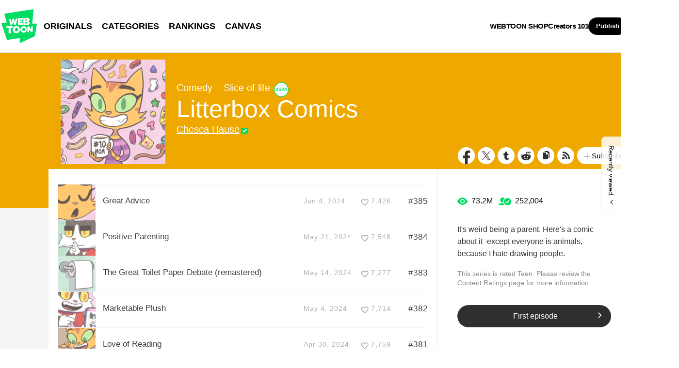

--- FILE ---
content_type: text/html;charset=UTF-8
request_url: https://www.webtoons.com/en/canvas/litterbox-comics/list?title_no=196742&page=6
body_size: 10955
content:














<!doctype html>
<html lang="en">
<head>


<title>Litterbox Comics | WEBTOON</title>
<meta name="keywords" content="Litterbox Comics, Comedy, WEBTOON"/>
<meta name="description" content="Read Litterbox Comics Now! Digital comics on WEBTOON, It&#039;s weird being a parent. Here&#039;s a comic about it -except everyone is animals, because I hate drawing people.. Comedy, available online for free."/>
<link rel="canonical" href="https://www.webtoons.com/en/canvas/litterbox-comics/list?title_no=196742" />
<link rel="alternate" media="only screen and (max-width: 640px)" href="https://m.webtoons.com/en/canvas/litterbox-comics/list?title_no=196742"/>












<meta charset="utf-8">
<meta http-equiv="X-UA-Compatible" content="IE=edge"/>
<link rel="shortcut icon" href="https://webtoons-static.pstatic.net/image/favicon/favicon.ico?dt=2017082301" type="image/x-icon">





	
	
	
	
	
	


<link rel="stylesheet" type="text/css" href="/static/bundle/linewebtoon-565f9e1188dcaea73863.css">




<script type="text/javascript">
	window.__headerState__ = {
		domain: "www.webtoons.com",
		phase : "release",
		languageCode: "en",
		cssCode: "en",
		cssCodePrefix: "",
		gaTrackingId: "UA-57082184-1",
		ga4TrackingId: "G-ZTE4EZ7DVX",
		contentLanguage: "ENGLISH",
		contentLanguageCode : 'en',
		gakSerName: "gak.webtoons.com",
		gakPlatformName: "WEB_PC",
		serviceZone: 'GLOBAL',
		facebookAdId: "",
		lcsServer: 'lcs.loginfra.com',
		browserType : "CHROME",
		gaPageName : "",
		googleAdsState : {
			gadWebtoonReadEvent : "",
			title : "Litterbox Comics",
			titleNo : "196742",
			episodeNo : "",
			gadConversion : {
				"th": [{
					// GAD 태국 광고 계정 1
					conversionId: "AW-761239969", // AW-CONVERSION_ID : Google Ads 계정에 고유한 전환 ID
					conversionLabel: "yhf1CLXkr-0CEKGz_uoC" // AW-CONVERSION_LABEL : 각 전환 액션에 고유하게 부여되는 전환 라벨
				}, {
					// GAD 태국 광고 계정 2
					conversionId: "AW-758804776",
					conversionLabel: "GzVDCNuRsO0CEKji6ekC"
				}]
				// 언어가 추가되면 배열로 넣음
			}
		},
		afPbaKey: "fe890007-9461-4b38-a417-7611db3b631e",
	}

	let lcs_SerName = window.lcs_SerName = window.__headerState__.lcsServer;
</script>
<script type="text/javascript" src="/static/bundle/common/cmp-02e4d9b29cd76218fcac.js" charset="utf-8"></script>
<script type="text/javascript" src="/static/bundle/header-fc9d9f9d01f056972cea.js" charset="utf-8"></script>
<script type="text/javascript" src="/static/bundle/common/header-a99f09281c0010b189bb.js" charset="utf-8"></script>

<meta property="og:title" content="Litterbox Comics" />
<meta property="og:type" content="com-linewebtoon:webtoon" />
<meta property="og:url" content="https://www.webtoons.com/en/canvas/litterbox-comics/list?title_no=196742" />
<meta property="og:site_name" content="www.webtoons.com" />
<meta property="og:image" content="https://swebtoon-phinf.pstatic.net/20220402_91/1648870903195dOUW5_JPEG/thumbnail.jpg" />
<meta property="og:description" content="It's weird being a parent. Here's a comic about it -except everyone is animals, because I hate drawing people." />
<meta property="com-linewebtoon:webtoon:author" content="Chesca Hause" />

<meta name="twitter:card" content="summary"/>
<meta name="twitter:site" content="@LINEWebtoon"/>
<meta name="twitter:image" content="https://swebtoon-phinf.pstatic.net/20220402_91/1648870903195dOUW5_JPEG/4ec9323a-b0d3-4e9b-b77c-a934b278c7e3.jpg"/>
<meta name="twitter:description" content="It's weird being a parent. Here's a comic about it -except everyone is animals, because I hate drawing people."/>
<meta property="al:android:url" content="linewebtoon://episodeList/challenge?titleNo=196742"/>
<meta property="al:android:package" content="com.naver.linewebtoon"/>
<meta property="al:android:app_name" content="LINE WEBTOON"/>
<meta name="twitter:app:name:googleplay" content="LINE WEBTOON"/>
<meta name="twitter:app:id:googleplay" content="com.naver.linewebtoon"/>
<meta name="twitter:app:url:googleplay" content="linewebtoon://episodeList/challenge?titleNo=196742"/>
<meta property="al:ios:url" content="linewebtoon://episodeList/challenge?titleNo=196742" />
<meta property="al:ios:app_store_id" content="894546091" />
<meta property="al:ios:app_name" content="LINE WEBTOON" />
<meta name="twitter:app:name:iphone" content="LINE WEBTOON"/>
<meta name="twitter:app:id:iphone" content="894546091"/>
<meta name="twitter:app:url:iphone" content="linewebtoon://episodeList/challenge/titleNo=196742"/>
<meta name="twitter:app:name:ipad" content="LINE WEBTOON"/>
<meta name="twitter:app:id:ipad" content="894546091"/>
<meta name="twitter:app:url:ipad" content="linewebtoon://episodeList/challenge?titleNo=196742"/>
</head>
<body class="en">

<div id="wrap">
	


















<!-- skip navigation -->
<div id="u_skip">
	<a href="#content" onclick="document.getElementById('content').tabIndex=-1;document.getElementById('content').focus();return false;"><span>skip to content</span></a>
</div>
<!-- //skip navigation -->

<!-- header -->
<header id="header" class="">
	<div class="header_inner">
		<div class="header_left">
			<a href="https://www.webtoons.com/en/" class="btn_logo" onclick='return publishGakPageEvent("GNB_FOR_YOU_TAB_CLICK") && publishGa4Event("gnb_home_click", "{\"contents_language\": \"EN\"}")'><span class="blind">WEBTOON</span></a>
			<p class="blind">MENU</p>
			
			<ul class="lnb " role="navigation">
				<li>
					
					
					<a href="https://www.webtoons.com/en/originals" class="link"  onclick='return publishGakPageEvent("GNB_ORIGINALS_TAB_TAB_CLICK") && publishGa4Event("gnb_originals_click", "{\"contents_language\": \"EN\"}")'>ORIGINALS</a>
				</li>
				<li>
					<a href="https://www.webtoons.com/en/genres" class="link"  onclick='return publishGakPageEvent("GNB_GENRE_CLICK") && publishGa4Event("gnb_genres_click", "{\"contents_language\": \"EN\"}")'>CATEGORIES</a>
				</li>
				<li>
					<a href="https://www.webtoons.com/en/ranking" class="link"  onclick='return publishGakPageEvent("GNB_RANKING_CLICK") && publishGa4Event("gnb_rankings_click", "{\"contents_language\": \"EN\"}")'>RANKINGS</a>
				</li>
				
				<li>
					<a href="https://www.webtoons.com/en/canvas" class="link"  onclick='return publishGakPageEvent("GNB_CANVAS_TAB_CLICK") && publishGa4Event("gnb_canvas_click", "{\"contents_language\": \"EN\"}")'>CANVAS</a>
				</li>
				
			</ul>
			
		</div>
		<div class="header_right">
			
			<a href="https://shop.webtoon.com" id="webshopLink" class="link_menu" onclick='return publishGakPageEvent("GNB_WEBTOONSHOP_CLICK") && publishGa4Event("gnb_webtoonshop_click", "{\"contents_language\": \"EN\"}")'>WEBTOON SHOP</a>
			
			
			
			<a href="https://www.webtoons.com/en/creators101/webtoon-canvas" class="link_menu" onclick='return publishGakPageEvent("GNB_CREATOR101_CLICK") && publishGa4Event("gnb_creator101_click", "{\"contents_language\": \"EN\"}")'>Creators 101</a>
			
			<div class="util_cont">
				
				<a href="#" class="link_publish" id="btnPublish" onclick='return publishGakPageEvent("GNB_PUBLISH_CLICK") && publishGa4Event("gnb_publish_click", "{\"contents_language\": \"EN\"}")'>Publish</a>
				
				<div class="login_cont">
					
					<button type="button" class="link_login" id="btnLogin" aria-haspopup="dialog">Log In</button>
					
					<button type="button" class="link_login" id="btnLoginInfo" aria-expanded="false" style="display: none;"></button>	
					<div class="ly_loginbox" id="layerMy">
						<button type="button" title="Close" class="login_name _btnClose">Close the Login window</button>
					</div>
				</div>
				<div class="search_cont">
					<button class="btn_search _btnSearch"><span class="blind">Search</span></button>
					
					<div class="search_area _searchArea">
						<div class="input_box _inputArea">
							<input type="text" class="input_search _txtKeyword" role="combobox" aria-expanded="false" aria-haspopup="listbox" aria-owns="gnb_search_box" aria-autocomplete="list" aria-activedescendant aria-label="Search series or creators" placeholder="Search series or creators">
							<a href="#" class="btn_delete_search _btnDelete" style="display: none;">Delete</a>
						</div>
						
						<ul id="gnb_search_box" role="listbox" class="ly_autocomplete _searchLayer" style="display:none">
						</ul>
					</div>
				</div>
			</div>
		</div>
	</div>
</header>
<!-- //header -->


	<!-- container -->
    <div id="container" role="main" class="bg">
		<!-- content -->
        <div id="content">
        	<!-- [D] 백그라운드 이미지는 style로 이미지 경로 넣어주세요 -->
        <div class="detail_bg g_comedy"></div>
        	<div class="cont_box">
        		<!-- [D] 흰색 버전:type_white / 검은색(파란색) 버전:type_black / 챌린지리그:type_white -->
				<div class="detail_header challenge">
				<span class="thmb">
					<span id="chal_bg_skin" class="skin g_comedy"></span>
					<img src="https://webtoon-phinf.pstatic.net/20220402_91/1648870903195dOUW5_JPEG/4ec9323a-b0d3-4e9b-b77c-a934b278c7e3.jpg" width="216" height="216" alt="Litterbox Comics comedy comic">
				</span>
					<div class="info challenge">
						<p class="genre">Comedy</p>
						
						<p class="genre"><span class="bar"></span>Slice of life</p>
						
						
						


	<div class="discover_badge_area">
		<span class="badge_discover num">252K</span>
	</div>


						
						<h3 class="subj _challengeTitle">
								Litterbox Comics
						</h3>
						<div class="author_area">
							
							
							<a href="https://www.webtoons.com/p/community/en/u/l6m6a" class="author">Chesca Hause</a>
							
							
							
						</div>
					</div>
					<span class="valign"></span>
					<div class="spi_wrap">
						<ul class="spi_area">
							<li><a href="#" class="ico_facebook" title="Facebook" onclick="return false;">Facebook</a></li>
						
							<li><a href="#" class="ico_twitter" title="X" onclick="return false;">X</a></li>
						
							<li><a href="#" class="ico_tumblr" title="Tumblr" onclick="return false;">Tumblr</a></li>
							<li><a href="#" class="ico_reddit" title="Reddit" onclick="return false;">Reddit</a></li>
						
						<li class="relative">
							<a href="#" class="ico_copy" title="URL COPY" onclick="return false;" style="cursor:pointer">URL COPY</a>
							<div class="ly_area _copyInfo">
								<span class="ly_cont">The URL has been copied.<br>Paste(Ctrl+V) it in the desired location.</span>
								<span class="ico_arr dn"></span>
							</div>
						</li>
						
						<li><a href="https://www.webtoons.com/en/challenge/litterbox-comics/rss?title_no=196742" class="ico_rss" title="Rss">Rss</a></li>
						
						<li class="relative">
							<a href="#" class="btn_favorite _favorites" data-page-source="EpisodeList" onclick="return false;"><span class="ico_plus4"></span>Subscribe</a>
							<div class="ly_area">
								<span class="ly_cont _addFavorite">Subscribed to your list</span>
								<span class="ly_cont _removeFavorite" style="display:none">Unsubscribed for your list</span>
								<span class="ly_cont _overLimitFavorite" style="display:none">You can subscribe up to 500 CANVAS series.</span>
								<span class="ico_arr dn"></span>
							</div>
						</li>
						</ul>
					</div>
				</div>
				<div class="detail_body challenge" >
					<div class="detail_lst">
						<!-- 앱 설치 안내 영역 -->
						
						<!-- //앱 설치 안내 영역 -->
						
						<ul id="_listUl">
						
						<li class="_episodeItem" id="episode_390" data-episode-no="390">
						
						<a href="https://www.webtoons.com/en/canvas/litterbox-comics/great-advice/viewer?title_no=196742&episode_no=390">
								<span class="thmb">
									<img src="https://webtoon-phinf.pstatic.net/20240605_247/17175216311556UhIj_PNG/639a7d4d-d2e7-4793-9ebe-ea2a05bbf3a917321117322554943702.png?type=f160_151" width="77" height="73" alt="Great Advice">
								</span>
								<span class="subj"><span>Great Advice</span></span>
								<span class="manage_blank"></span>
								<span class="date">
								Jun 4, 2024
								</span>
								
							
								<span class="like_area _likeitArea"><em class="ico_like _btnLike _likeMark">like</em>7,426</span>
								<span class="tx">#385</span>
							</a>
							<span class="manage">
								
								<a href="#" data-episode-no="390" class="btn_type6 _btnEpisodeEdit">EDIT</a>
							</span>

						</li>
						
						<li class="_episodeItem" id="episode_389" data-episode-no="389">
						
						<a href="https://www.webtoons.com/en/canvas/litterbox-comics/positive-parenting-/viewer?title_no=196742&episode_no=389">
								<span class="thmb">
									<img src="https://webtoon-phinf.pstatic.net/20240522_252/1716321033469uwKmF_PNG/5339219d-d8bb-4c6a-952f-9a916595c2a76599190405613166152.png?type=f160_151" width="77" height="73" alt="Positive Parenting ">
								</span>
								<span class="subj"><span>Positive Parenting </span></span>
								<span class="manage_blank"></span>
								<span class="date">
								May 21, 2024
								</span>
								
							
								<span class="like_area _likeitArea"><em class="ico_like _btnLike _likeMark">like</em>7,548</span>
								<span class="tx">#384</span>
							</a>
							<span class="manage">
								
								<a href="#" data-episode-no="389" class="btn_type6 _btnEpisodeEdit">EDIT</a>
							</span>

						</li>
						
						<li class="_episodeItem" id="episode_388" data-episode-no="388">
						
						<a href="https://www.webtoons.com/en/canvas/litterbox-comics/the-great-toilet-paper-debate-remastered/viewer?title_no=196742&episode_no=388">
								<span class="thmb">
									<img src="https://webtoon-phinf.pstatic.net/20240515_138/1715701930762lJXna_PNG/466ebee0-1b28-44e2-8048-c54d63ed1eb211499454882537207047.png?type=f160_151" width="77" height="73" alt="The Great Toilet Paper Debate (remastered)">
								</span>
								<span class="subj"><span>The Great Toilet Paper Debate (remastered)</span></span>
								<span class="manage_blank"></span>
								<span class="date">
								May 14, 2024
								</span>
								
							
								<span class="like_area _likeitArea"><em class="ico_like _btnLike _likeMark">like</em>7,277</span>
								<span class="tx">#383</span>
							</a>
							<span class="manage">
								
								<a href="#" data-episode-no="388" class="btn_type6 _btnEpisodeEdit">EDIT</a>
							</span>

						</li>
						
						<li class="_episodeItem" id="episode_387" data-episode-no="387">
						
						<a href="https://www.webtoons.com/en/canvas/litterbox-comics/marketable-plush/viewer?title_no=196742&episode_no=387">
								<span class="thmb">
									<img src="https://webtoon-phinf.pstatic.net/20240505_91/1714844189248eaV0L_PNG/516bec92-0860-4a08-85d3-77d8c47da11f16301394283087480380.png?type=f160_151" width="77" height="73" alt="Marketable Plush">
								</span>
								<span class="subj"><span>Marketable Plush</span></span>
								<span class="manage_blank"></span>
								<span class="date">
								May 4, 2024
								</span>
								
							
								<span class="like_area _likeitArea"><em class="ico_like _btnLike _likeMark">like</em>7,714</span>
								<span class="tx">#382</span>
							</a>
							<span class="manage">
								
								<a href="#" data-episode-no="387" class="btn_type6 _btnEpisodeEdit">EDIT</a>
							</span>

						</li>
						
						<li class="_episodeItem" id="episode_386" data-episode-no="386">
						
						<a href="https://www.webtoons.com/en/canvas/litterbox-comics/love-of-reading/viewer?title_no=196742&episode_no=386">
								<span class="thmb">
									<img src="https://webtoon-phinf.pstatic.net/20240501_212/1714500136562jKswr_PNG/c2fa0298-431c-4f34-995a-926c7f839a8b6160371980895833942.png?type=f160_151" width="77" height="73" alt="Love of Reading">
								</span>
								<span class="subj"><span>Love of Reading</span></span>
								<span class="manage_blank"></span>
								<span class="date">
								Apr 30, 2024
								</span>
								
							
								<span class="like_area _likeitArea"><em class="ico_like _btnLike _likeMark">like</em>7,759</span>
								<span class="tx">#381</span>
							</a>
							<span class="manage">
								
								<a href="#" data-episode-no="386" class="btn_type6 _btnEpisodeEdit">EDIT</a>
							</span>

						</li>
						
						<li class="_episodeItem" id="episode_385" data-episode-no="385">
						
						<a href="https://www.webtoons.com/en/canvas/litterbox-comics/beautiful-day/viewer?title_no=196742&episode_no=385">
								<span class="thmb">
									<img src="https://webtoon-phinf.pstatic.net/20240424_55/1713895973015YxaqB_PNG/ddbf8127-eff0-4b89-8538-d275db7105bc7390537424584796602.png?type=f160_151" width="77" height="73" alt="Beautiful Day">
								</span>
								<span class="subj"><span>Beautiful Day</span></span>
								<span class="manage_blank"></span>
								<span class="date">
								Apr 23, 2024
								</span>
								
							
								<span class="like_area _likeitArea"><em class="ico_like _btnLike _likeMark">like</em>7,879</span>
								<span class="tx">#380</span>
							</a>
							<span class="manage">
								
								<a href="#" data-episode-no="385" class="btn_type6 _btnEpisodeEdit">EDIT</a>
							</span>

						</li>
						
						<li class="_episodeItem" id="episode_384" data-episode-no="384">
						
						<a href="https://www.webtoons.com/en/canvas/litterbox-comics/brownies/viewer?title_no=196742&episode_no=384">
								<span class="thmb">
									<img src="https://webtoon-phinf.pstatic.net/20240420_10/1713577231939Ws29P_PNG/49824bed-3b32-485f-81f1-efb9004e0ee66326736212941151160.png?type=f160_151" width="77" height="73" alt="Brownies">
								</span>
								<span class="subj"><span>Brownies</span></span>
								<span class="manage_blank"></span>
								<span class="date">
								Apr 20, 2024
								</span>
								
							
								<span class="like_area _likeitArea"><em class="ico_like _btnLike _likeMark">like</em>7,867</span>
								<span class="tx">#379</span>
							</a>
							<span class="manage">
								
								<a href="#" data-episode-no="384" class="btn_type6 _btnEpisodeEdit">EDIT</a>
							</span>

						</li>
						
						<li class="_episodeItem" id="episode_383" data-episode-no="383">
						
						<a href="https://www.webtoons.com/en/canvas/litterbox-comics/party-time/viewer?title_no=196742&episode_no=383">
								<span class="thmb">
									<img src="https://webtoon-phinf.pstatic.net/20240417_172/1713285843532weKvb_PNG/f4a0da62-1d27-4a89-896f-c12ab37f4e665447370144162382738.png?type=f160_151" width="77" height="73" alt="Party-Time">
								</span>
								<span class="subj"><span>Party-Time</span></span>
								<span class="manage_blank"></span>
								<span class="date">
								Apr 16, 2024
								</span>
								
							
								<span class="like_area _likeitArea"><em class="ico_like _btnLike _likeMark">like</em>8,399</span>
								<span class="tx">#378</span>
							</a>
							<span class="manage">
								
								<a href="#" data-episode-no="383" class="btn_type6 _btnEpisodeEdit">EDIT</a>
							</span>

						</li>
						
						<li class="_episodeItem" id="episode_382" data-episode-no="382">
						
						<a href="https://www.webtoons.com/en/canvas/litterbox-comics/asking-the-big-questions/viewer?title_no=196742&episode_no=382">
								<span class="thmb">
									<img src="https://webtoon-phinf.pstatic.net/20240410_297/1712676863571bNyoB_PNG/ea136546-0034-4362-9547-ad0f8ec7c9b57585546741761664136.png?type=f160_151" width="77" height="73" alt="Asking The Big Questions">
								</span>
								<span class="subj"><span>Asking The Big Questions</span></span>
								<span class="manage_blank"></span>
								<span class="date">
								Apr 9, 2024
								</span>
								
							
								<span class="like_area _likeitArea"><em class="ico_like _btnLike _likeMark">like</em>7,951</span>
								<span class="tx">#377</span>
							</a>
							<span class="manage">
								
								<a href="#" data-episode-no="382" class="btn_type6 _btnEpisodeEdit">EDIT</a>
							</span>

						</li>
						
						<li class="_episodeItem" id="episode_381" data-episode-no="381">
						
						<a href="https://www.webtoons.com/en/canvas/litterbox-comics/the-mephistopheles-saga-part-3/viewer?title_no=196742&episode_no=381">
								<span class="thmb">
									<img src="https://webtoon-phinf.pstatic.net/20240401_207/1711906858104sUtqP_PNG/d618c7b2-fb03-4bfc-aa17-7f86f87a144e7966340577543913365.png?type=f160_151" width="77" height="73" alt="THE MEPHISTOPHELES SAGA (Part 3)">
								</span>
								<span class="subj"><span>THE MEPHISTOPHELES SAGA (Part 3)</span></span>
								<span class="manage_blank"></span>
								<span class="date">
								Apr 1, 2024
								</span>
								
							
								<span class="like_area _likeitArea"><em class="ico_like _btnLike _likeMark">like</em>7,235</span>
								<span class="tx">#376</span>
							</a>
							<span class="manage">
								
								<a href="#" data-episode-no="381" class="btn_type6 _btnEpisodeEdit">EDIT</a>
							</span>

						</li>
						
						</ul>
						
						<div class="paginate">
							
							
                

							
        
                <a href="/en/canvas/litterbox-comics/list?title_no=196742&page=1" ><span>1</span></a>
        
                <a href="/en/canvas/litterbox-comics/list?title_no=196742&page=2" ><span>2</span></a>
        
                <a href="/en/canvas/litterbox-comics/list?title_no=196742&page=3" ><span>3</span></a>
        
                <a href="/en/canvas/litterbox-comics/list?title_no=196742&page=4" ><span>4</span></a>
        
                <a href="/en/canvas/litterbox-comics/list?title_no=196742&page=5" ><span>5</span></a>
        
                <a href='#' aria-current="true" onclick='return false;'><span class='on'>6</span></a>
        
                <a href="/en/canvas/litterbox-comics/list?title_no=196742&page=7" ><span>7</span></a>
        
                <a href="/en/canvas/litterbox-comics/list?title_no=196742&page=8" ><span>8</span></a>
        
                <a href="/en/canvas/litterbox-comics/list?title_no=196742&page=9" ><span>9</span></a>
        
                <a href="/en/canvas/litterbox-comics/list?title_no=196742&page=10" ><span>10</span></a>

							
    <a href="/en/canvas/litterbox-comics/list?title_no=196742&page=11" class=pg_next><em>Next Page</em></a>

							

						</div>
						
					</div>
					<div class="aside detail v2" id="_asideDetail">
						<ul class="grade_area">
							<li>
								<span class="ico_view">view</span>
								<em class="cnt">73.2M</em>
							</li>
							<li>
								<span class="ico_subscribe">subscribe</span>
								<em class="cnt">252,004</em>
							</li>
						</ul>
						
						<p class="summary">It&#39;s weird being a parent. Here&#39;s a comic about it -except everyone is animals, because I hate drawing people.</p>

						
							<p class="age_text">
								
								This series is rated Teen. Please review the Content Ratings page for more information.
							</p>
						
						

						<div class="aside_btn">
							<a href="#" class="btn_type7" id="continueRead" style="display:none;">Continue reading<span class="ico_arr21"></span></a>

							
							<a href="https://www.webtoons.com/en/canvas/litterbox-comics/the-sweetest-things/viewer?title_no=196742&episode_no=1" class="btn_type7" id="_btnEpisode">First episode<span class="ico_arr21"></span></a>
							
						</div>

						
						<div class="aside_patron">
							Enjoying the series? Support the creator by becoming a patron.
							<div class="patron_info">
								<span class="patron_loading" id="patronLoading"></span>
								<p id="patronCountArea" style="display:none;"><span class="ico_hand"></span><em id="patronCount"></em></p>
								<p id="patronAmountArea" style="display:none;"><span class="ico_money"></span><em id="patronAmount"></em></p>
								<p id="patronErrorArea" class="patron_info" style="display:none;">
									<span style="color:#808285;">Failed to load data, Please try again later.</span>
								</p>
							</div>
							<a href="https://www.patreon.com/bePatron?utm_source=webtoons&utm_medium=link&utm_campaign=litterboxcomics&u=11142889&redirect_uri=http%3A%2F%2Fm.webtoons.com%2Fchallenge%2FpatreonCallback" class="btn_patron" target="_blank">Become a Patron</a>
						</div>
						
					</div>
				</div>
			</div>
		</div>
		<!-- //conent -->
    </div>
	<!-- //container -->

	<hr>
	






	<footer id="footer">
		
		<div class="go_top" id="_topBtn" style="display:none;">
			<a href="#" title="Go Top" class="btn_top">
				Go Top
			</a>
		</div>
		
		<div class="notice_area" id="noticeArea" style="display: none;"></div>
		
		<div class="foot_app">
			<div class="foot_cont">
				<span class="ico_qrcode"><span class="blind">qrcode</span></span>
				<div class="foot_down_msg">
					<p class="txt">Download WEBTOON now!</p>
					<div class="footapp_icon_cont">
						<a href="https://play.google.com/store/apps/details?id=com.naver.linewebtoon&referrer=utm_source%3Dlinewebtoon%26utm_medium%3Dmobileweb" target="_blank" class="btn_google">GET IT on Google Play</a>
						<a href="https://itunes.apple.com/app/line-webtoon/id894546091?mt=8" target="_blank" class="btn_ios">Download on the App Store</a>
					</div>
				</div>
			</div>
		</div>
		
		<ul class="foot_sns">
			
			<li><a href="https://www.facebook.com/webtoonofficial/" target="_blank" class="btn_foot_facebook">facebook</a></li>
			
			<li><a href="https://www.instagram.com/webtoonofficial/" target="_blank" class="btn_foot_instagram">instagram</a></li>
			
			<li><a href="https://x.com/webtoonofficial" target="_blank" class="btn_foot_twitter">twitter</a></li>
			
			<li><a href="https://www.youtube.com/webtoonofficial" target="_blank" class="btn_foot_youtube">youtube</a></li>
			
		</ul>
		
		<ul class="foot_menu _footer">
			
			
			<li><a href="https://about.webtoon.com">About</a></li>
			
			
			
			
			<li><a href="https://webtoon.zendesk.com/hc/en-us/requests/new" rel="nofollow" target="_blank">Feedback</a></li>
			
			
			<li><a href="https://webtoon.zendesk.com/hc/en-us" rel="nofollow" target="_blank">Help</a></li>
			<li><a href="https://www.webtoons.com/en/terms">Terms</a></li>
			<li><a href="https://www.webtoons.com/en/terms/privacyPolicy">Privacy</a></li>
			
			
			
			<li class="gdprFooter" style="display: none"><a href="https://www.webtoons.com/en/consentsManagement">Personal Data</a></li>
			
			
			
			<li><a href="https://www.webtoons.com/en/advertising">Advertise</a></li>
			
			
			
			<li class="ccpaFooter" style="display: none"><a href="https://www.webtoons.com/en/terms/dnsmpi">Do Not Sell or Share My Personal Information</a></li>
			
			
			<li><a href="https://jobs.lever.co/wattpad" target="_blank">Career</a></li>
			
			
			<li><a href="https://www.webtoons.com/en/contact">Contact</a></li>
			
			<li class="language" id="languageArea">
				
				<button type="button" aria-expanded="false" class="lk_lang _selectedLanguage"><span class="blind">change language</span><span class="_selectedLanguageText"></span></button>
				<ul class="ly_lang _languageList">
					<li class="on"><a href="#" class="ver_en _en _language" data-content-language="en" data-locale="en" aria-current="true">English</a></li>
					<li ><a href="#" class="ver_tw _zh-hant _language" data-content-language="zh-hant" data-locale="zh-TW" aria-current="false">中文 (繁體)</a></li>
					<li ><a href="#" class="ver_th _th _language" data-content-language="th" data-locale="th-TH" aria-current="false">ภาษาไทย</a></li>
					<li ><a href="#" class="ver_id _id _language" data-content-language="id" data-locale="id" aria-current="false">Indonesia</a></li>
					<li ><a href="#" class="ver_es _es _language" data-content-language="es" data-locale="es" aria-current="false">Español</a></li>
					<li ><a href="#" class="ver_fr _fr _language" data-content-language="fr" data-locale="fr" aria-current="false">Français</a></li>
					<li ><a href="#" class="ver_de _de _language" data-content-language="de" data-locale="de" aria-current="false">Deutsch</a></li>
				</ul>
			</li>
		</ul>
		
		<p class="foot_logo"><span class="ico_foot_logo">WEBTOON</span></p>
		
			
			
				<p class="copyright"><a>ⓒ NAVER WEBTOON Ltd.</a></p>
			
		
	</footer>
	

	




<script type="text/javascript" src="/static/bundle/vendor-513e9a4c36ea7789b5b2.js" charset="utf-8"></script>








<script type="text/javascript">

window.defaultErrorMessage = {
	'alert.error.no_internet_connection' : 'No Internet Connection.\nPlease check the network connection.',
	'alert.error.invalid_input' : 'Invalid input value.',
	'alert.error.unknown' : 'Unknown error has occurred. Please try again in a moment.'
};
window.__commonScriptState__ = {
	contentLanguage : 'ENGLISH',
	contentLanguageCode : "en",
	browserType : "CHROME",
	countryCode : "US",
	isNotNoticePage : true,
	domain : 'www.webtoons.com',
	recentBarParam : {
		imgDomain : 'https://webtoon-phinf.pstatic.net',
		language : 'en',
		title : 'Recently viewed',
		domain : 'www.webtoons.com',
		contentLanguage : 'en'
	},
	noticeParam : {
		domain : "www.webtoons.com",
		contentLanguageCode : "en",
		messages : {
			"menu.notice" : "Notice"
		}
	},
	loginOptions: {
		isAuthorPublishLogin: false,
		authorPublishDescLinkUrl: "https://www.webtoons.com/en/creators101/webtoon-canvas",
		availableSnsList: ["GOOGLE","APPLE","FACEBOOK","LINE","TWITTER"],
		messages: {
			"login.default.component.default.title": 'Log in now and enjoy free comics',
			"login.default.component.default.desc": 'Start reading thousands of free comics with other fans and creators!',
			"login.default.component.email.button": 'Continue with Email',
			"login.default.component.sns.button.GOOGLE": 'Continue with Google',
			"login.default.component.sns.button.APPLE": 'Continue with Apple',
			"login.default.component.sns.button.FACEBOOK": 'Continue with Facebook',
			"login.default.component.sns.button.LINE": 'Continue with LINE',
			"login.default.component.sns.button.TWITTER": 'Continue with X',
			"alert.error.invalid_input": 'Invalid input value.',
			"alert.error.unknown": 'Unknown error has occurred. Please try again in a moment.',
		},
		emailLoginOptions: {
			captchaKey: "",
			emailLoginUrl: "https://www.webtoons.com/member/login/doLoginById",
			messages: {
				"alert.error.unknown": 'Unknown error has occurred. Please try again in a moment.',
				"button.login": 'Log In',
				"menu.back": 'Back',
				"login.email.component.title": 'Email Login',
				"login.email.component.email_input.label": 'EMAIL ADDRESS',
				"login.email.component.email_input.placeholder": 'Enter Email Address',
				"login.email.component.email_input.warn.please_check": 'Please check your email address again.',
				"login.email.component.password_input.label": 'PASSWORD',
				"login.email.component.password_input.placeholder": 'Enter Password',
				"login.email.component.password_input.button.show_password": 'show password',
				"login.email.component.password_input.warn.please_check": 'Please check your password again.',
				"login.email.component.password_input.warn.incorrect_multiple_times": 'You have entered an incorrect password over 5 times.',
				"login.email.component.password_input.warn.max_length": 'Passwords can be up to 16 characters.',
				"login.email.component.captcha_input.placeholder": 'Enter what appears above',
				"login.email.component.captcha_input.button.reload": 'captcha reload',
				"login.email.component.message.influent.sign_up": 'Don\'t have an account?',
				"message.login.forget_password": 'Forgot Password?',
				"button.signup": 'Sign Up',
			},
		},
	},
	gdprCookieBannerMessages : {
		'gdpr.cookie_agreement_banner.desc' : 'WEBTOON uses cookies necessary for authentication and security purposes. We would also like to use optional cookies to provide personalized content and to improve our services based on how you use such services. You can accept or refuse all optional cookies by clicking on the relevant buttons below or you can manage the use of optional cookies by clicking on the \'Cookie Settings\' button. For more information on cookies, please read our \u003Ca href=\"https:\/\/www.webtoons.com\/en\/terms\/cookiePolicy\" target=\"_blank\"\u003ECookie Policy\u003C\/a\u003E.',
		'gdpr.cookie_agreement_banner.agree' : 'I Agree.',
		'gdpr.cookie_agreement_banner.cookie_setting' : 'Cookie Settings'
	},
	ccpaCookieBannerMessages : {
		'ccpa.cookie_agreement_banner.desc' : 'I agree that WEBTOON may process my personal information in accordance with the WEBTOON \u003Ca href=\"https:\/\/www.webtoons.com\/en\/terms\/privacyPolicy\" target=\"_blank\"\u003EPrivacy Policy\u003C\/a\u003E and that my personal information may be disclosed to trusted third parties of WEBTOON for advertising and marketing purposes. I confirm that I am authorized to provide this consent. The use of data can be managed in the \u003Ca href=\"https:\/\/www.webtoons.com\/en\/cookieSetting\"\u003ECookie Settings\u003C\/a\u003E and\/or at the link below.\u003Cbr\u003E',
		'ccpa.cookie_agreement_banner.desc.do_not_sell' : 'Do Not Sell or Share My Personal Information',
		'ccpa.cookie_agreement_banner.title' : 'Consent to Third Party Advertising and Marketing',
		'ccpa.cookie_agreement_banner.confirm' : 'Confirm',
	},
	gdprChildProtectionPopupMessages : {
		'gdpr.child_protection_popup.challenge.header' : 'CANVAS is unavailable to children under the age of 16 residing in Germany.',
		'gdpr.child_protection_popup.challenge.desc' : 'In order to comply with the German Youth Protection Law, the use of CANVAS has been restricted. Please refer to our \u003Ca href=\"https:\/\/webtoon.zendesk.com\/hc\/en-us\/articles\/4402125154580-What-content-will-be-unavailable-to-children-under-the-age-of-16-residing-in-Germany\" target=\"_blank\"\u003EHelp\u003C\/a\u003E section for more information.',
		'button.ok' : 'OK'
	},
	policyAgreePopupParam : {
		domain : "www.webtoons.com",
		contentLanguageCode : "en",
		messages : {
			'policy.popup.title' : 'Greetings from\u003Cbr\u003E NAVER WEBTOON Ltd.',
			'policy.popup.text' : 'To fully enjoy our service, you must agree to the new and updated Terms of Use and Privacy Policy.',
			'policy.popup.desc' : 'I agree to the {tou} and {pp} of WEBTOON.',
			'policy.popup.desc.tou' : 'Terms of Use',
			'policy.popup.desc.pp' : 'Privacy Policy',
			'policy.popup.caution' : 'Check above to proceed.',
			'policy.popup.submit' : 'Done',
			'policy.popup.cancel' : 'Cancel',
			'policy.popup.cancel.continue' : 'Continue without logging in',
			'policy.popup.text_for_gdpr' : 'To fully enjoy our service, you must agree to the new and updated Terms of Use.',
			'policy.popup.desc_for_gdpr' : 'I agree to the {tou} of WEBTOON.',
			'policy.popup.desc_for_gdpr_privacy' : 'Please see our new and updated {pp}.',
		}
	},
	canvasToUAgreePopupParam : {
		domain : "www.webtoons.com",
		contentLanguageCode : "en",
		messages : {
			'canvas.tou.popup.title' : 'Updated Terms of Use',
			'canvas.tou.popup.text' : 'We\'ve updated the WEBTOON CANVAS Terms of Use.',
			'canvas.tou.popup.desc' : 'I agree to the {0} of WEBTOON. (Required)',
			'canvas.tou.popup.desc.canvasToU' : 'CANVAS Terms of Use',
			'canvas.tou.popup.caution' : 'Check above to proceed.',
			'policy.popup.submit' : 'Done',
			'canvas.tou.popup.postpone' : 'Not now',
		}
	},
	ssoReloginPopupParam: {
		domain : "www.webtoons.com",
		contentLanguageCode : "en",
		messages: {
			'sso_relogin.popup.title': 'Get updates and special offers',
			'sso_relogin.popup.info' : 'Get updates and special offers',
			'sso_relogin.popup.desc' : 'Subscribe to our emails to get updates and exclusive offers. You will receive information from WEBTOON regarding service and marketing emails. If you no longer wish to receive service and marketing emails, you can adjust your settings anytime in WEBTOON \u003E Settings. To learn more about the processing of your personal information, please refer to our \u003Ca href=\"https:\/\/www.webtoons.com\/en\/terms\/privacyPolicy\" class=\"link\" target=\"_blank\"\u003EPrivacy Policy\u003C\/a\u003E.',
			'sso_relogin.popup.subscribe' : 'Subscribe',
			'sso_relogin.popup.cancel' : 'Not Now',
			'sso_relogin.popup.subscribe_confirm.title' : 'Subscribed successfully',
			'sso_relogin.popup.subscribe_confirm.info' : 'Enjoy updates and exclusive offers!',
			'sso_relogin.popup.subscribe_confirm.ok' : 'OK',
		}
	},
}
</script>
<script type="text/javascript" src="/static/bundle/common/commonScript-a2fb5d68f14f2d873c44.js" charset="utf-8"></script>

	




<script>
	window.__gnbState__ = {
		locale: 'en',
		gnbLayerId: '#header',
		message: {
			logoutMessage: 'Are you sure you want to log out?',
			systemErrorMessage: 'Unknown error has occurred. Please try again in a moment.'
		},
		searchParam: {
			locale: 'en',
			message: {
				'confirm.search.delete_history': 'Are you sure you want to delete your recent search history?',
				'message.search.clear': 'Clear Recent Searches',
				'message.search.autocomplete.webtoon': 'Series',
				'message.search.autocomplete.artist': 'Creators',
				'message.search.autocomplete.view_all': 'View All',
				'message.search.autocomplete.close': 'Close'
			},
			imgDomain: 'https://webtoon-phinf.pstatic.net',
			templateParam: {
				imageDomain: "https://webtoon-phinf.pstatic.net",
				messages: {
					'confirm.search.delete_history': 'Are you sure you want to delete your recent search history?',
					'message.search.clear': 'Clear Recent Searches',
					'button.close': 'Close',
					'message.search.no_recent_search': 'No recent search.',
					'message.search.autocomplete.webtoon': 'Series',
					'message.search.autocomplete.artist': 'Creators',
					'message.search.autocomplete.view_all': 'View All',
					'message.search.autocomplete.close': 'Close'
				}
			}
		},
		myLayerParam: {
			domain: "www.webtoons.com",
			contentLanguageCode: "en",
			communityProfileUrl: "",
			isAvailableCoinShop: false,
			supportsAuthorCommunity: true,
			messages: {
				'menu.favorite': 'Subscriptions',
				'menu.dashboard': 'Dashboard',
				'menu.mycomment': 'Comments',
				'menu.creator': 'Following',
				'menu.mypost': 'My Profile Page',
				'menu.account': 'Account',
				'menu.ads': 'Ad Sharing',
				'menu.coin.shop': 'Coin Shop',
				'menu.super_likes' : 'Super Like',
				'button.logout': 'Logout'
			}
		},
		languageCode: 'en',
		childProtectorParams: {
			messages: {
				"main": "This feature is unavailable. Please refer to\u003Cbr\u003Ethe {childpp} for more information.",
				"childpp": "Children’s Privacy Policy",
				"ok": "Close",
			},
			childppLink: "https://www.webtoons.com/en/terms/childrensPrivacyPolicy"
		},
		signUpLayerParam: {
			domain: "www.webtoons.com",
			contentLanguageCode: "en",
			messages: {
				"message.signup.desc": "I agree to WEBTOON\'s \u003Ca href=\"https:\/\/www.webtoons.com\/en\/terms?noLogin=true\" target=\"_blank\"\u003E\n\t\tTerms of Use\n\t\u003C\/a\u003E and \u003Ca href=\"https:\/\/www.webtoons.com\/en\/terms\/privacyPolicy?noLogin=true\" target=\"_blank\"\u003E\n\t\tPrivacy Policy\n\t\u003C\/a\u003E.",
				'message.signup.need_agree': 'Click the check button before submitting.',
				'button.sign_up': 'Submit'
			}
		},
	};
</script>
<script type="text/javascript" src="/static/bundle/common/gnb-6f2dcb3625ae70ba81cc.js" charset="utf-8"></script>

	<script type="text/javascript">
		window.__challengeEpisodeListState__ = {
			title : "Litterbox Comics",
			locale : "en_US",
			episodeListParam : {
				titleNo: 196742
				, btnEpisodeText: "Continue reading"
				, language: "en"
				, dashboardPath: "https://www.webtoons.com/en/challenge/dashboardEpisode?titleNo=196742"
				, episodePath: "https://www.webtoons.com/en/canvas/litterbox-comics"
				, messages : {
					registerError : "System error!",
					"challenge.contest.can_not_edit" : "You cannot edit or delete your series at this stage of the contest. ",
					"button.dashboard": "DASHBOARD"
				}
				, challengeContestList : []
			},
			shareComponentParam : {
				shareCopyMessage: "The URL has been copied.<br>Paste(Ctrl+V) it in the desired location.",
				serviceZone: "GLOBAL",
				titleNo : 196742,
				isChallenge : true,
				fbRefresh : "1762280789000",
				languageCode : "en",
				childProtectorParams : {
					messages : {
						"main" : "This feature is unavailable. Please refer to\u003Cbr\u003Ethe {childpp} for more information.",
						"childpp" : "Children’s Privacy Policy",
						"ok" : "Close",
					},
					childppLink : "https://www.webtoons.com/en/terms/childrensPrivacyPolicy"
				}
			},
			addFavoriteParam : {
				titleNo: 196742,
				isChallenge : true,
				favoriteButtonHTML : "<em class='ico_plus4'></em>Subscribe",
				alreadyFavoritedButtonHTML : "<em class='ico_plus4'></em>Subscriptions",
				promotionName : '',
				contentRatingSpecApplied: true,
				isMatureTitle: false,
				contentRatingNotYetRated: false,
				contentRatingSet: true,
				matureTitleSupervisorMessages: {
					"common.popup.title.notice": "Notice",
					"viewer.content_rating.notice_popup.desc": "This series contains adult themes and situations and is recommended for mature audiences. Viewer discretion is advised. Proceed to view content?",
					"add_favorite.content_rating.notice_popup.desc" : "This series contains adult themes and situations and is recommended for mature audiences. Viewer discretion is advised. Proceed to subscribe content?",
					"viewer.content_rating.block_popup.desc": "This series is rated Mature and not available on your account. Please review Content Ratings page for more information.",
					"alert.error.unknown": "Unknown error has occurred. Please try again in a moment.",
					"button.ok": "OK",
					"button.yes": "Yes",
					"button.no": "No",
					"viewer.content_rating.not_yet_rated.block_popup.desc": "This series is awaiting a Content Rating assignment from its Creator.\u003Cbr\u003EPlease return once a Content Rating has been assigned to read and interact with this series.",
					"viewer.content_rating.not_yet_rated.notice_popup.desc": "This series is awaiting a Content Rating assignment from its Creator,\u003Cbr\u003Eand may contain adult themes and situations. Viewer discretion is advised.\u003Cbr\u003EProceed to view content?",
					"add_favorite.content_rating.not_yet_rated.notice_popup.desc": "This series is awaiting a Content Rating assignment from its Creator,\u003Cbr\u003Eand may contain adult themes and situations. Viewer discretion is advised.\u003Cbr\u003EProceed to subscribe to content?",
				},
			},
			likeItParam : {
				language : 'en',
				isChallenge : true,
				titleNo : 196742,
				webtoonType : "CHALLENGE",
			},
			
			patreonParam : {
				userId : 11142889,
				message : {
					'message.patreon.patrons' : 'Patrons'
				},
			},
			
			shareParam : {
				title : "Litterbox Comics",
				synopsis : "It&#39;s weird being a parent. Here&#39;s a comic about it -except everyone is animals, because I hate drawing people.",
				shareMessage : {
					twitterShareMessage : "Reading #{TITLE_NAME} made my day better.\n {LINK_URL} #WEBTOON",
					tumblrShareTitle : "{TITLE_NAME}",
					redditShareTitle : "{TITLE_NAME} This comic will make your day better!",
					tumblrShareDescription: "{TITLE_SYNOPSIS}\nReading this will make your day better. #{TITLE_NAME} #webcomic #WEBTOON",
					lineShareMessage : "You have to check out {TITLE_NAME} on WEBTOON!"
				},
				messages : {
					"seo.message.default.title" : "WEBTOON"
				}
			},
			logParam: {
				titleNo: 196742
				, title: 'Litterbox Comics'
				, representGenre: 'COMEDY'
				, contentLang: 'en'
			},
		}
	</script>
	<script type="text/javascript" src="/static/bundle/episodeList/challengeEpisodeList-59f53db78d6eddf0d330.js" charset="utf-8"></script>
</div>

</body>
</html>
